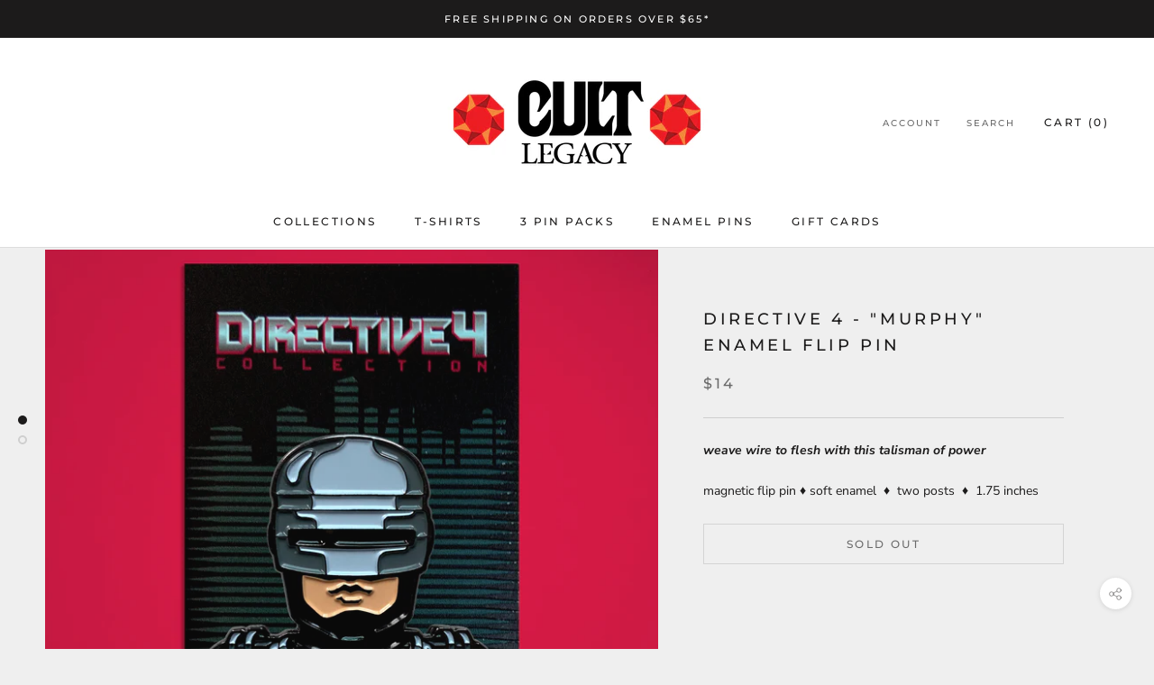

--- FILE ---
content_type: text/javascript
request_url: https://www.cultlegacy.com/cdn/shop/t/2/assets/custom.js?v=8814717088703906631548977715
body_size: -737
content:
//# sourceMappingURL=/cdn/shop/t/2/assets/custom.js.map?v=8814717088703906631548977715
